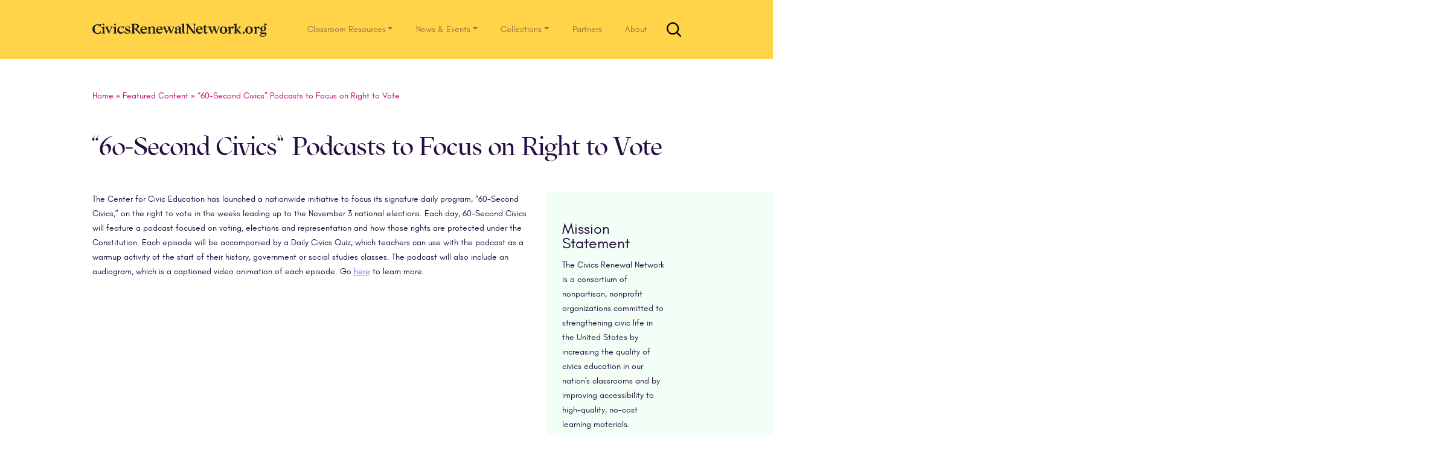

--- FILE ---
content_type: text/html; charset=UTF-8
request_url: https://www.civicsrenewalnetwork.org/featured/60-second-civics-podcasts-to-focus-on-right-to-vote/
body_size: 20573
content:
<!DOCTYPE html>
<html lang="en-US">
<head>
<meta charset="UTF-8">
<meta name="viewport" content="width=device-width, initial-scale=1">
<link rel="pingback" href="https://www.civicsrenewalnetwork.org/xmlrpc.php">
<link rel="apple-touch-icon" sizes="57x57" href="https://www.civicsrenewalnetwork.org/wp-content/themes/understrap/favicon/apple-icon-57x57.png">
<link rel="apple-touch-icon" sizes="60x60" href="https://www.civicsrenewalnetwork.org/wp-content/themes/understrap/favicon/apple-icon-60x60.png">
<link rel="apple-touch-icon" sizes="72x72" href="https://www.civicsrenewalnetwork.org/wp-content/themes/understrap/favicon/apple-icon-72x72.png">
<link rel="apple-touch-icon" sizes="76x76" href="https://www.civicsrenewalnetwork.org/wp-content/themes/understrap/favicon/apple-icon-76x76.png">
<link rel="apple-touch-icon" sizes="114x114" href="https://www.civicsrenewalnetwork.org/wp-content/themes/understrap/favicon/apple-icon-114x114.png">
<link rel="apple-touch-icon" sizes="120x120" href="https://www.civicsrenewalnetwork.org/wp-content/themes/understrap/favicon/apple-icon-120x120.png">
<link rel="apple-touch-icon" sizes="144x144" href="https://www.civicsrenewalnetwork.org/wp-content/themes/understrap/favicon/apple-icon-144x144.png">
<link rel="apple-touch-icon" sizes="152x152" href="https://www.civicsrenewalnetwork.org/wp-content/themes/understrap/favicon/apple-icon-152x152.png">
<link rel="apple-touch-icon" sizes="180x180" href="https://www.civicsrenewalnetwork.org/wp-content/themes/understrap/favicon/apple-icon-180x180.png">
<link rel="icon" type="image/png" sizes="192x192"  href="https://www.civicsrenewalnetwork.org/wp-content/themes/understrap/favicon/android-icon-192x192.png">
<link rel="icon" type="image/png" sizes="32x32" href="https://www.civicsrenewalnetwork.org/wp-content/themes/understrap/favicon/favicon-32x32.png">
<link rel="icon" type="image/png" sizes="96x96" href="https://www.civicsrenewalnetwork.org/wp-content/themes/understrap/favicon/favicon-96x96.png">
<link rel="icon" type="image/png" sizes="16x16" href="https://www.civicsrenewalnetwork.org/wp-content/themes/understrap/favicon/favicon-16x16.png">
<meta name="msapplication-TileImage" content="https://www.civicsrenewalnetwork.org/wp-content/themes/understrap/favicon/ms-icon-144x144.png">

<!--[if lt IE 9]>
<script src="https://www.civicsrenewalnetwork.org/wp-content/themes/understrap/js/html5.js" type="text/javascript"></script>
<script src="//cdn.jsdelivr.net/respond/1.4.2/respond.min.js"></script>
<![endif]-->

<meta name='robots' content='index, follow, max-image-preview:large, max-snippet:-1, max-video-preview:-1' />

<!-- Google Tag Manager for WordPress by gtm4wp.com -->
<script data-cfasync="false" data-pagespeed-no-defer type="text/javascript">//<![CDATA[
	var gtm4wp_datalayer_name = "dataLayer";
	var dataLayer = dataLayer || [];

	var gtm4wp_scrollerscript_debugmode         = false;
	var gtm4wp_scrollerscript_callbacktime      = 100;
	var gtm4wp_scrollerscript_readerlocation    = 150;
	var gtm4wp_scrollerscript_contentelementid  = "content";
	var gtm4wp_scrollerscript_scannertime       = 60;
//]]>
</script>
<!-- End Google Tag Manager for WordPress by gtm4wp.com -->
	<!-- This site is optimized with the Yoast SEO plugin v26.7 - https://yoast.com/wordpress/plugins/seo/ -->
	<title>&quot;60-Second Civics&quot; Podcasts to Focus on Right to Vote - CIVICS RENEWAL NETWORK</title>
	<link rel="canonical" href="https://www.civicsrenewalnetwork.org/featured/60-second-civics-podcasts-to-focus-on-right-to-vote/" />
	<meta property="og:locale" content="en_US" />
	<meta property="og:type" content="article" />
	<meta property="og:title" content="&quot;60-Second Civics&quot; Podcasts to Focus on Right to Vote - CIVICS RENEWAL NETWORK" />
	<meta property="og:description" content="The Center for Civic Education has launched a nationwide initiative to focus its signature daily program, &#8220;60-Second Civics,&#8221; on the right to vote in the weeks leading up to the November 3 national elections. Each day, 60-Second Civics will feature a podcast focused on voting, elections and representation and how those rights are protected under Read More ⟶" />
	<meta property="og:url" content="https://www.civicsrenewalnetwork.org/featured/60-second-civics-podcasts-to-focus-on-right-to-vote/" />
	<meta property="og:site_name" content="CIVICS RENEWAL NETWORK" />
	<meta property="article:publisher" content="https://www.facebook.com/civicsrenewal/" />
	<meta property="article:modified_time" content="2020-10-02T14:30:21+00:00" />
	<meta name="twitter:card" content="summary_large_image" />
	<meta name="twitter:site" content="@civicsrenewal" />
	<meta name="twitter:label1" content="Est. reading time" />
	<meta name="twitter:data1" content="1 minute" />
	<script type="application/ld+json" class="yoast-schema-graph">{"@context":"https://schema.org","@graph":[{"@type":"WebPage","@id":"https://www.civicsrenewalnetwork.org/featured/60-second-civics-podcasts-to-focus-on-right-to-vote/","url":"https://www.civicsrenewalnetwork.org/featured/60-second-civics-podcasts-to-focus-on-right-to-vote/","name":"\"60-Second Civics\" Podcasts to Focus on Right to Vote - CIVICS RENEWAL NETWORK","isPartOf":{"@id":"https://live-civicsrenewalnetwork.pantheonsite.io/#website"},"datePublished":"2020-10-02T14:30:05+00:00","dateModified":"2020-10-02T14:30:21+00:00","breadcrumb":{"@id":"https://www.civicsrenewalnetwork.org/featured/60-second-civics-podcasts-to-focus-on-right-to-vote/#breadcrumb"},"inLanguage":"en-US","potentialAction":[{"@type":"ReadAction","target":["https://www.civicsrenewalnetwork.org/featured/60-second-civics-podcasts-to-focus-on-right-to-vote/"]}]},{"@type":"BreadcrumbList","@id":"https://www.civicsrenewalnetwork.org/featured/60-second-civics-podcasts-to-focus-on-right-to-vote/#breadcrumb","itemListElement":[{"@type":"ListItem","position":1,"name":"Home","item":"https://live-civicsrenewalnetwork.pantheonsite.io/"},{"@type":"ListItem","position":2,"name":"Featured Content","item":"https://live-civicsrenewalnetwork.pantheonsite.io/featured/"},{"@type":"ListItem","position":3,"name":"&#8220;60-Second Civics&#8221; Podcasts to Focus on Right to Vote"}]},{"@type":"WebSite","@id":"https://live-civicsrenewalnetwork.pantheonsite.io/#website","url":"https://live-civicsrenewalnetwork.pantheonsite.io/","name":"CIVICS RENEWAL NETWORK","description":"A Republic, If We Can Teach It","publisher":{"@id":"https://live-civicsrenewalnetwork.pantheonsite.io/#organization"},"potentialAction":[{"@type":"SearchAction","target":{"@type":"EntryPoint","urlTemplate":"https://live-civicsrenewalnetwork.pantheonsite.io/?s={search_term_string}"},"query-input":{"@type":"PropertyValueSpecification","valueRequired":true,"valueName":"search_term_string"}}],"inLanguage":"en-US"},{"@type":"Organization","@id":"https://live-civicsrenewalnetwork.pantheonsite.io/#organization","name":"Civics Renewal Network","url":"https://live-civicsrenewalnetwork.pantheonsite.io/","logo":{"@type":"ImageObject","inLanguage":"en-US","@id":"https://live-civicsrenewalnetwork.pantheonsite.io/#/schema/logo/image/","url":"https://www.civicsrenewalnetwork.org/wp-content/uploads/2017/02/crn-logo.png","contentUrl":"https://www.civicsrenewalnetwork.org/wp-content/uploads/2017/02/crn-logo.png","width":54,"height":54,"caption":"Civics Renewal Network"},"image":{"@id":"https://live-civicsrenewalnetwork.pantheonsite.io/#/schema/logo/image/"},"sameAs":["https://www.facebook.com/civicsrenewal/","https://x.com/civicsrenewal","https://www.youtube.com/channel/UC8awdsDM_khHVDeDcwGkg-g/"]}]}</script>
	<!-- / Yoast SEO plugin. -->


<link rel="alternate" type="application/rss+xml" title="CIVICS RENEWAL NETWORK &raquo; Feed" href="https://www.civicsrenewalnetwork.org/feed/" />
<link rel="alternate" title="oEmbed (JSON)" type="application/json+oembed" href="https://www.civicsrenewalnetwork.org/wp-json/oembed/1.0/embed?url=https%3A%2F%2Fwww.civicsrenewalnetwork.org%2Ffeatured%2F60-second-civics-podcasts-to-focus-on-right-to-vote%2F" />
<link rel="alternate" title="oEmbed (XML)" type="text/xml+oembed" href="https://www.civicsrenewalnetwork.org/wp-json/oembed/1.0/embed?url=https%3A%2F%2Fwww.civicsrenewalnetwork.org%2Ffeatured%2F60-second-civics-podcasts-to-focus-on-right-to-vote%2F&#038;format=xml" />
<style id='wp-img-auto-sizes-contain-inline-css' type='text/css'>
img:is([sizes=auto i],[sizes^="auto," i]){contain-intrinsic-size:3000px 1500px}
/*# sourceURL=wp-img-auto-sizes-contain-inline-css */
</style>
<style id='wp-emoji-styles-inline-css' type='text/css'>

	img.wp-smiley, img.emoji {
		display: inline !important;
		border: none !important;
		box-shadow: none !important;
		height: 1em !important;
		width: 1em !important;
		margin: 0 0.07em !important;
		vertical-align: -0.1em !important;
		background: none !important;
		padding: 0 !important;
	}
/*# sourceURL=wp-emoji-styles-inline-css */
</style>
<style id='wp-block-library-inline-css' type='text/css'>
:root{--wp-block-synced-color:#7a00df;--wp-block-synced-color--rgb:122,0,223;--wp-bound-block-color:var(--wp-block-synced-color);--wp-editor-canvas-background:#ddd;--wp-admin-theme-color:#007cba;--wp-admin-theme-color--rgb:0,124,186;--wp-admin-theme-color-darker-10:#006ba1;--wp-admin-theme-color-darker-10--rgb:0,107,160.5;--wp-admin-theme-color-darker-20:#005a87;--wp-admin-theme-color-darker-20--rgb:0,90,135;--wp-admin-border-width-focus:2px}@media (min-resolution:192dpi){:root{--wp-admin-border-width-focus:1.5px}}.wp-element-button{cursor:pointer}:root .has-very-light-gray-background-color{background-color:#eee}:root .has-very-dark-gray-background-color{background-color:#313131}:root .has-very-light-gray-color{color:#eee}:root .has-very-dark-gray-color{color:#313131}:root .has-vivid-green-cyan-to-vivid-cyan-blue-gradient-background{background:linear-gradient(135deg,#00d084,#0693e3)}:root .has-purple-crush-gradient-background{background:linear-gradient(135deg,#34e2e4,#4721fb 50%,#ab1dfe)}:root .has-hazy-dawn-gradient-background{background:linear-gradient(135deg,#faaca8,#dad0ec)}:root .has-subdued-olive-gradient-background{background:linear-gradient(135deg,#fafae1,#67a671)}:root .has-atomic-cream-gradient-background{background:linear-gradient(135deg,#fdd79a,#004a59)}:root .has-nightshade-gradient-background{background:linear-gradient(135deg,#330968,#31cdcf)}:root .has-midnight-gradient-background{background:linear-gradient(135deg,#020381,#2874fc)}:root{--wp--preset--font-size--normal:16px;--wp--preset--font-size--huge:42px}.has-regular-font-size{font-size:1em}.has-larger-font-size{font-size:2.625em}.has-normal-font-size{font-size:var(--wp--preset--font-size--normal)}.has-huge-font-size{font-size:var(--wp--preset--font-size--huge)}.has-text-align-center{text-align:center}.has-text-align-left{text-align:left}.has-text-align-right{text-align:right}.has-fit-text{white-space:nowrap!important}#end-resizable-editor-section{display:none}.aligncenter{clear:both}.items-justified-left{justify-content:flex-start}.items-justified-center{justify-content:center}.items-justified-right{justify-content:flex-end}.items-justified-space-between{justify-content:space-between}.screen-reader-text{border:0;clip-path:inset(50%);height:1px;margin:-1px;overflow:hidden;padding:0;position:absolute;width:1px;word-wrap:normal!important}.screen-reader-text:focus{background-color:#ddd;clip-path:none;color:#444;display:block;font-size:1em;height:auto;left:5px;line-height:normal;padding:15px 23px 14px;text-decoration:none;top:5px;width:auto;z-index:100000}html :where(.has-border-color){border-style:solid}html :where([style*=border-top-color]){border-top-style:solid}html :where([style*=border-right-color]){border-right-style:solid}html :where([style*=border-bottom-color]){border-bottom-style:solid}html :where([style*=border-left-color]){border-left-style:solid}html :where([style*=border-width]){border-style:solid}html :where([style*=border-top-width]){border-top-style:solid}html :where([style*=border-right-width]){border-right-style:solid}html :where([style*=border-bottom-width]){border-bottom-style:solid}html :where([style*=border-left-width]){border-left-style:solid}html :where(img[class*=wp-image-]){height:auto;max-width:100%}:where(figure){margin:0 0 1em}html :where(.is-position-sticky){--wp-admin--admin-bar--position-offset:var(--wp-admin--admin-bar--height,0px)}@media screen and (max-width:600px){html :where(.is-position-sticky){--wp-admin--admin-bar--position-offset:0px}}

/*# sourceURL=wp-block-library-inline-css */
</style><style id='global-styles-inline-css' type='text/css'>
:root{--wp--preset--aspect-ratio--square: 1;--wp--preset--aspect-ratio--4-3: 4/3;--wp--preset--aspect-ratio--3-4: 3/4;--wp--preset--aspect-ratio--3-2: 3/2;--wp--preset--aspect-ratio--2-3: 2/3;--wp--preset--aspect-ratio--16-9: 16/9;--wp--preset--aspect-ratio--9-16: 9/16;--wp--preset--color--black: #000000;--wp--preset--color--cyan-bluish-gray: #abb8c3;--wp--preset--color--white: #ffffff;--wp--preset--color--pale-pink: #f78da7;--wp--preset--color--vivid-red: #cf2e2e;--wp--preset--color--luminous-vivid-orange: #ff6900;--wp--preset--color--luminous-vivid-amber: #fcb900;--wp--preset--color--light-green-cyan: #7bdcb5;--wp--preset--color--vivid-green-cyan: #00d084;--wp--preset--color--pale-cyan-blue: #8ed1fc;--wp--preset--color--vivid-cyan-blue: #0693e3;--wp--preset--color--vivid-purple: #9b51e0;--wp--preset--gradient--vivid-cyan-blue-to-vivid-purple: linear-gradient(135deg,rgb(6,147,227) 0%,rgb(155,81,224) 100%);--wp--preset--gradient--light-green-cyan-to-vivid-green-cyan: linear-gradient(135deg,rgb(122,220,180) 0%,rgb(0,208,130) 100%);--wp--preset--gradient--luminous-vivid-amber-to-luminous-vivid-orange: linear-gradient(135deg,rgb(252,185,0) 0%,rgb(255,105,0) 100%);--wp--preset--gradient--luminous-vivid-orange-to-vivid-red: linear-gradient(135deg,rgb(255,105,0) 0%,rgb(207,46,46) 100%);--wp--preset--gradient--very-light-gray-to-cyan-bluish-gray: linear-gradient(135deg,rgb(238,238,238) 0%,rgb(169,184,195) 100%);--wp--preset--gradient--cool-to-warm-spectrum: linear-gradient(135deg,rgb(74,234,220) 0%,rgb(151,120,209) 20%,rgb(207,42,186) 40%,rgb(238,44,130) 60%,rgb(251,105,98) 80%,rgb(254,248,76) 100%);--wp--preset--gradient--blush-light-purple: linear-gradient(135deg,rgb(255,206,236) 0%,rgb(152,150,240) 100%);--wp--preset--gradient--blush-bordeaux: linear-gradient(135deg,rgb(254,205,165) 0%,rgb(254,45,45) 50%,rgb(107,0,62) 100%);--wp--preset--gradient--luminous-dusk: linear-gradient(135deg,rgb(255,203,112) 0%,rgb(199,81,192) 50%,rgb(65,88,208) 100%);--wp--preset--gradient--pale-ocean: linear-gradient(135deg,rgb(255,245,203) 0%,rgb(182,227,212) 50%,rgb(51,167,181) 100%);--wp--preset--gradient--electric-grass: linear-gradient(135deg,rgb(202,248,128) 0%,rgb(113,206,126) 100%);--wp--preset--gradient--midnight: linear-gradient(135deg,rgb(2,3,129) 0%,rgb(40,116,252) 100%);--wp--preset--font-size--small: 13px;--wp--preset--font-size--medium: 20px;--wp--preset--font-size--large: 36px;--wp--preset--font-size--x-large: 42px;--wp--preset--spacing--20: 0.44rem;--wp--preset--spacing--30: 0.67rem;--wp--preset--spacing--40: 1rem;--wp--preset--spacing--50: 1.5rem;--wp--preset--spacing--60: 2.25rem;--wp--preset--spacing--70: 3.38rem;--wp--preset--spacing--80: 5.06rem;--wp--preset--shadow--natural: 6px 6px 9px rgba(0, 0, 0, 0.2);--wp--preset--shadow--deep: 12px 12px 50px rgba(0, 0, 0, 0.4);--wp--preset--shadow--sharp: 6px 6px 0px rgba(0, 0, 0, 0.2);--wp--preset--shadow--outlined: 6px 6px 0px -3px rgb(255, 255, 255), 6px 6px rgb(0, 0, 0);--wp--preset--shadow--crisp: 6px 6px 0px rgb(0, 0, 0);}:where(.is-layout-flex){gap: 0.5em;}:where(.is-layout-grid){gap: 0.5em;}body .is-layout-flex{display: flex;}.is-layout-flex{flex-wrap: wrap;align-items: center;}.is-layout-flex > :is(*, div){margin: 0;}body .is-layout-grid{display: grid;}.is-layout-grid > :is(*, div){margin: 0;}:where(.wp-block-columns.is-layout-flex){gap: 2em;}:where(.wp-block-columns.is-layout-grid){gap: 2em;}:where(.wp-block-post-template.is-layout-flex){gap: 1.25em;}:where(.wp-block-post-template.is-layout-grid){gap: 1.25em;}.has-black-color{color: var(--wp--preset--color--black) !important;}.has-cyan-bluish-gray-color{color: var(--wp--preset--color--cyan-bluish-gray) !important;}.has-white-color{color: var(--wp--preset--color--white) !important;}.has-pale-pink-color{color: var(--wp--preset--color--pale-pink) !important;}.has-vivid-red-color{color: var(--wp--preset--color--vivid-red) !important;}.has-luminous-vivid-orange-color{color: var(--wp--preset--color--luminous-vivid-orange) !important;}.has-luminous-vivid-amber-color{color: var(--wp--preset--color--luminous-vivid-amber) !important;}.has-light-green-cyan-color{color: var(--wp--preset--color--light-green-cyan) !important;}.has-vivid-green-cyan-color{color: var(--wp--preset--color--vivid-green-cyan) !important;}.has-pale-cyan-blue-color{color: var(--wp--preset--color--pale-cyan-blue) !important;}.has-vivid-cyan-blue-color{color: var(--wp--preset--color--vivid-cyan-blue) !important;}.has-vivid-purple-color{color: var(--wp--preset--color--vivid-purple) !important;}.has-black-background-color{background-color: var(--wp--preset--color--black) !important;}.has-cyan-bluish-gray-background-color{background-color: var(--wp--preset--color--cyan-bluish-gray) !important;}.has-white-background-color{background-color: var(--wp--preset--color--white) !important;}.has-pale-pink-background-color{background-color: var(--wp--preset--color--pale-pink) !important;}.has-vivid-red-background-color{background-color: var(--wp--preset--color--vivid-red) !important;}.has-luminous-vivid-orange-background-color{background-color: var(--wp--preset--color--luminous-vivid-orange) !important;}.has-luminous-vivid-amber-background-color{background-color: var(--wp--preset--color--luminous-vivid-amber) !important;}.has-light-green-cyan-background-color{background-color: var(--wp--preset--color--light-green-cyan) !important;}.has-vivid-green-cyan-background-color{background-color: var(--wp--preset--color--vivid-green-cyan) !important;}.has-pale-cyan-blue-background-color{background-color: var(--wp--preset--color--pale-cyan-blue) !important;}.has-vivid-cyan-blue-background-color{background-color: var(--wp--preset--color--vivid-cyan-blue) !important;}.has-vivid-purple-background-color{background-color: var(--wp--preset--color--vivid-purple) !important;}.has-black-border-color{border-color: var(--wp--preset--color--black) !important;}.has-cyan-bluish-gray-border-color{border-color: var(--wp--preset--color--cyan-bluish-gray) !important;}.has-white-border-color{border-color: var(--wp--preset--color--white) !important;}.has-pale-pink-border-color{border-color: var(--wp--preset--color--pale-pink) !important;}.has-vivid-red-border-color{border-color: var(--wp--preset--color--vivid-red) !important;}.has-luminous-vivid-orange-border-color{border-color: var(--wp--preset--color--luminous-vivid-orange) !important;}.has-luminous-vivid-amber-border-color{border-color: var(--wp--preset--color--luminous-vivid-amber) !important;}.has-light-green-cyan-border-color{border-color: var(--wp--preset--color--light-green-cyan) !important;}.has-vivid-green-cyan-border-color{border-color: var(--wp--preset--color--vivid-green-cyan) !important;}.has-pale-cyan-blue-border-color{border-color: var(--wp--preset--color--pale-cyan-blue) !important;}.has-vivid-cyan-blue-border-color{border-color: var(--wp--preset--color--vivid-cyan-blue) !important;}.has-vivid-purple-border-color{border-color: var(--wp--preset--color--vivid-purple) !important;}.has-vivid-cyan-blue-to-vivid-purple-gradient-background{background: var(--wp--preset--gradient--vivid-cyan-blue-to-vivid-purple) !important;}.has-light-green-cyan-to-vivid-green-cyan-gradient-background{background: var(--wp--preset--gradient--light-green-cyan-to-vivid-green-cyan) !important;}.has-luminous-vivid-amber-to-luminous-vivid-orange-gradient-background{background: var(--wp--preset--gradient--luminous-vivid-amber-to-luminous-vivid-orange) !important;}.has-luminous-vivid-orange-to-vivid-red-gradient-background{background: var(--wp--preset--gradient--luminous-vivid-orange-to-vivid-red) !important;}.has-very-light-gray-to-cyan-bluish-gray-gradient-background{background: var(--wp--preset--gradient--very-light-gray-to-cyan-bluish-gray) !important;}.has-cool-to-warm-spectrum-gradient-background{background: var(--wp--preset--gradient--cool-to-warm-spectrum) !important;}.has-blush-light-purple-gradient-background{background: var(--wp--preset--gradient--blush-light-purple) !important;}.has-blush-bordeaux-gradient-background{background: var(--wp--preset--gradient--blush-bordeaux) !important;}.has-luminous-dusk-gradient-background{background: var(--wp--preset--gradient--luminous-dusk) !important;}.has-pale-ocean-gradient-background{background: var(--wp--preset--gradient--pale-ocean) !important;}.has-electric-grass-gradient-background{background: var(--wp--preset--gradient--electric-grass) !important;}.has-midnight-gradient-background{background: var(--wp--preset--gradient--midnight) !important;}.has-small-font-size{font-size: var(--wp--preset--font-size--small) !important;}.has-medium-font-size{font-size: var(--wp--preset--font-size--medium) !important;}.has-large-font-size{font-size: var(--wp--preset--font-size--large) !important;}.has-x-large-font-size{font-size: var(--wp--preset--font-size--x-large) !important;}
/*# sourceURL=global-styles-inline-css */
</style>

<style id='classic-theme-styles-inline-css' type='text/css'>
/*! This file is auto-generated */
.wp-block-button__link{color:#fff;background-color:#32373c;border-radius:9999px;box-shadow:none;text-decoration:none;padding:calc(.667em + 2px) calc(1.333em + 2px);font-size:1.125em}.wp-block-file__button{background:#32373c;color:#fff;text-decoration:none}
/*# sourceURL=/wp-includes/css/classic-themes.min.css */
</style>
<link rel='stylesheet' id='child-understrap-styles-css' href='https://www.civicsrenewalnetwork.org/wp-content/themes/crn-carmine/css/child-theme.min.css?ver=0.18' type='text/css' media='all' />
<script type="text/javascript" src="https://www.civicsrenewalnetwork.org/wp-includes/js/jquery/jquery.min.js?ver=3.7.1" id="jquery-core-js"></script>
<script type="text/javascript" src="https://www.civicsrenewalnetwork.org/wp-includes/js/jquery/jquery-migrate.min.js?ver=3.4.1" id="jquery-migrate-js"></script>
<script type="text/javascript" src="https://www.civicsrenewalnetwork.org/wp-content/plugins/duracelltomi-google-tag-manager/js/analytics-talk-content-tracking.js?ver=1.11.2" id="gtm4wp-scroll-tracking-js"></script>
<script type="text/javascript" src="https://www.civicsrenewalnetwork.org/wp-content/themes/crn-carmine/js/carmine-modernizr.js?ver=6.9" id="modernizr-script-js"></script>
<link rel="https://api.w.org/" href="https://www.civicsrenewalnetwork.org/wp-json/" /><link rel="EditURI" type="application/rsd+xml" title="RSD" href="https://www.civicsrenewalnetwork.org/xmlrpc.php?rsd" />
<meta name="generator" content="WordPress 6.9" />
<link rel='shortlink' href='https://www.civicsrenewalnetwork.org/?p=10153' />

<!-- Google Tag Manager for WordPress by gtm4wp.com -->
<script data-cfasync="false" data-pagespeed-no-defer type="text/javascript">//<![CDATA[
	var dataLayer_content = {"pageTitle":"&quot;60-Second Civics&quot; Podcasts to Focus on Right to Vote - CIVICS RENEWAL NETWORK","pagePostType":"featured","pagePostType2":"single-featured","pageAttributes":["partner-news"],"postID":10153};
	dataLayer.push( dataLayer_content );//]]>
</script>
<script data-cfasync="false">//<![CDATA[
(function(w,d,s,l,i){w[l]=w[l]||[];w[l].push({'gtm.start':
new Date().getTime(),event:'gtm.js'});var f=d.getElementsByTagName(s)[0],
j=d.createElement(s),dl=l!='dataLayer'?'&l='+l:'';j.async=true;j.src=
'//www.googletagmanager.com/gtm.'+'js?id='+i+dl;f.parentNode.insertBefore(j,f);
})(window,document,'script','dataLayer','GTM-PHBVJQN');//]]>
</script>
<!-- End Google Tag Manager -->
<!-- End Google Tag Manager for WordPress by gtm4wp.com --><meta name="mobile-web-app-capable" content="yes">
<meta name="apple-mobile-web-app-capable" content="yes">
<meta name="apple-mobile-web-app-title" content="CIVICS RENEWAL NETWORK - A Republic, If We Can Teach It">
</head>

<body class="wp-singular featured-template-default single single-featured postid-10153 single-format-standard wp-embed-responsive wp-theme-understrap wp-child-theme-crn-carmine">

<a class="sr-only sr-only-focusable" href="#main">Skip to main content</a>

<svg xmlns="http://www.w3.org/2000/svg" style="display: none;" role="img">
	<symbol id="crn" viewBox="0 0 348 26.4" preserveAspectRatio="xMinYMax">
    <title>CivicsRenewalNetwork.org</title>
    <desc>
     <span>
         CivicsRenewalNetwork.org
     </span>
   </desc>
    <path fill="#231f20" d="M288.5 18.2l2.4 2.5 2.4-2.5-2.4-2.6zm-168.3-7.8c0-5.6-6.4-5.7-8.9-1.9V6l-5.2 1.9L108 10v7.6l-2.2 2.4h7.6l-2-2.4V9.5c1.6-2.2 5.4-3 5.4 1.9v6.2l-2 2.4h7.5l-2.1-2.4zm56-10.3L171 1.7l1.9 2.1v13.8l1.7 2.4h3.7l-2-2.4zm-6.4 18V8.5L167.4 6H164c-2.8.1-5.2 2.3-5.2 4 0 3.2 3.8 2.7 3.8.3A2 2 0 00161 8c.4-.5 1.7-.7 2.6-.7 3 0 2.7 3.5 2.7 3.5-5 1.8-8.4 3.3-8.4 6.2 0 3.5 3.9 5 8.4.6V20h5.6l-2-1.8zm-3.5-1.3c-1.7 2-4.6 1.6-4.6-.7 0-1.4.1-2.7 4.6-4.5zm-61.2-4.7c0-8.8-13-8-13 1.4 0 8.8 12 8.8 12.7 1.9l-.2-.1c-2.6 3.5-9.1 3-9.3-2.6h7.5zm-9.9-1c.2-4.4 6.1-5.6 6.1 0zm40.1 1c.1-8.8-13-8-13 1.4 0 8.8 12.1 8.8 12.8 1.9l-.3-.1c-2.6 3.5-9.1 3-9.2-2.6h7.4zm-9.8-1c.1-4.4 6-5.6 6 0zm153.9.7l4-3.6 3-1.7v-.2h-6l1.1 2.2-4.6 4.2V.1l-5.3 1.6 2 2.1v13.8l-2.2 2.4h7.6l-2.1-2.4v-4.1l4.5 5.3.8 1.2h5v-.2l-2.4-1.8zM22.9 6l-5.2 1.8 1.9 2.2v7.6L17.5 20H25l-2-2.4zm.2-4l-2-2-1.9 2 2 2.2zm22 4L40 7.8l2 2.2v7.6L39.6 20h7.6l-2.1-2.4zm.2-4l-1.9-2-2 2 2 2.2zm174.5 16.1c-1.7 0-2.3-.7-2.3-3.4v-7h4.1l-1.2-1.4h-2.9v-4l-3.3 2.5v1.5h-2.8l1.2 1.5h1.3l.3.2v8c0 3.2 1.6 4.4 3.5 4.4 2.3 0 3.8-1.2 5.2-3.5l-.4-.4a3.1 3.1 0 01-2.7 1.6zM252 6a7 7 0 00-7.3 7.3c0 4.4 2.9 7 7.3 7.1 4.3 0 7.2-2.7 7.2-7.2a6.8 6.8 0 00-7.2-7.2zm0 13c-2.6 0-3.3-2.7-3.3-5.8s.7-5.8 3.3-5.8c2.5 0 3.2 2.8 3.2 5.8s-.7 5.9-3.2 5.9zm49-13a7 7 0 00-7.3 7.3c0 4.4 3 7 7.3 7.1 4.3 0 7.2-2.7 7.2-7.2a6.8 6.8 0 00-7.2-7.2zm0 13c-2.6 0-3.2-2.7-3.2-5.8s.6-5.8 3.2-5.8c2.5 0 3.3 2.8 3.3 5.8s-.8 5.9-3.3 5.9zm-89-6.8c0-8.8-13-8-13 1.4 0 8.8 12.1 8.8 12.8 2l-.3-.2c-2.6 3.5-9.1 3-9.3-2.6h7.5zm-9.8-1c.1-4.4 6-5.6 6 0zM55.9 17.4C53 17.3 51 15.4 51 12c0-3.1 2.2-5.1 4.6-4.6a5 5 0 013.5 3h.2L61.3 6H59l-1 .6a11.2 11.2 0 00-2.4-.6 7.2 7.2 0 00-7.9 7.6 6.6 6.6 0 006.9 6.8 5.9 5.9 0 005.9-5.6 5.2 5.2 0 01-4.7 2.6zM36.2 8l-3.4 8.2-3.2-8V8l2-1.8h-7.4L25.7 8l5.5 12.3h.8l5.5-12V8l1.6-1.9h-5zm117-1.7l2 1.8-3 7.8-3.3-7.7V8l2-1.8h-7.4l1.8 2.2.8 1.7-2.5 6-3.3-8V8l2-1.8H135l1.9 2.2 5.2 11.8h.8l3.9-8.7 3.8 8.7h1l5-12.3 1.6-1.7zm86.9 0l2 1.7-3 8-3.2-7.8V8l2-1.9h-7.5l1.9 2.3.7 1.7-2.5 6-3.2-8V8l2-1.9h-7.5l1.9 2.3 5.2 11.8h.9l3.8-8.7 3.9 8.7h.8L243.4 8l2.4-1.8zM65 8.7c0-2.8 4.4-2.8 6.6 1.3h.2V6h-.5l-.2.6c-5-1.7-8.4.6-8.4 3.4 0 5.7 7.7 4 7.7 7.5 0 3-6 2.4-7.6-2.8l-2.1 4.8L62 19a11.2 11.2 0 005.3 1.3c2.3 0 5.7-1.3 5.7-4.6 0-5.3-8-4-8-7zm6.3-2.9zm200.7 2.3l-1.8-2a2.1 2.1 0 00-.3 0 5.5 5.5 0 00-4.5 3V6l-5.3 1.6 1.9 2.2V18l-2 2h7.6l-2.2-2v-5.4c0-1.7.4-3.6 2.6-4a2 2 0 001.7 2l2.3-2.5zm47.9-2a2.1 2.1 0 00-.3 0 5.5 5.5 0 00-4.6 3V6L310 7.5l1.9 2.2V18l-2 2h7.5l-2.2-2v-5.4c.1-1.7.5-3.6 2.6-4a2 2 0 001.8 2l2.3-2.5zm6.5 11.8c-1-.2-1.6-.5-1.6-1.4 0-.4.7-.9 1-1.2a6.3 6.3 0 001.7.2c3.8 0 5.8-2.4 6-4.7l.1-.3a4.8 4.8 0 00-1-3.5 5.3 5.3 0 01-1.1-3.3 2.2 2.2 0 001.4.6l2-2.1V2l-1.9-2a2.1 2.1 0 00-1.8.6c-1.4 1.4-1.1 3.8.3 5.9a5 5 0 00-1.3-.6c-3.1-.8-7.6 1.4-7.6 5.2a4.2 4.2 0 002.6 4c-1.1.6-2.6 1.6-2.6 3.3a2.7 2.7 0 001.6 2.2c-.9.4-2.3 1.2-2.3 2.6 0 2 1.8 3.1 5.5 3.1 4.6 0 7.1-2.9 7.1-6.1a4.6 4.6 0 00-.6-2.3zm1.8-11c1.6 0 2 1.7 2 3.6s-.4 3.7-2 3.7-2-1.7-2-3.7.4-3.6 2-3.6zm-.4 18.3c-2.5 0-3.8-.8-3.8-2.5a2 2 0 01.9-1.7h7a2.2 2.2 0 01.4 1.5c0 1.2-1.4 2.7-4.5 2.7zm-131-21.8l2-2.6h-5.7l2.4 2.4v13.5L184 .8h-4.6l2.7 3.6v13l-2 2.6h5.7l-2.4-2.4V6.3L193.8 20h4.3l-1.2-1.6zM89.6 5.8c0-4.7-5.5-5-8-5h-7.1l2 3V17l-2 3h7.8l-2-3v-5.6l1.3-.1 8 8.7 3.6 1c-2.6-3.3-3.8-5.3-8-10.5 2.4-.8 4.4-2.4 4.4-4.7zm-9.4 4.6V2S86 1.5 86 6c0 2.9-3.2 4.3-5.9 4.3zm-66-8.1l-.7-.2a14.3 14.3 0 00-4-.3 8.5 8.5 0 00-4.3 1 10.6 10.6 0 00-3.8 3.6C-.6 9.5-.6 15 2.7 18c2.3 2.3 6.6 3.2 10.7 2.2a10.2 10.2 0 002.7-1l.4-4.8h-.4l-2.6 3.8a8.7 8.7 0 01-1.5.7A5.5 5.5 0 016 17C4 14.6 3.7 8.2 6 5.2a4 4 0 012.3-1.4 6.9 6.9 0 016.8 2.8h.2l2.2-5h-2z"/>
	</symbol>

  <symbol id="emblem" viewBox="0 0 121 120" preserveAspectRatio="xMinYMax">
    <path fill="#231f20" d="M40.1 76.2l-8.2 2.9 23.4 11L49.5 74l-12.4-6zM32.9 41.6l2.9 8.1-8.1 3 16.6 7.7-5.7-16.1z"/>
    <path d="M116.2 36.6a60.7 60.7 0 00-111.4 0A60.1 60.1 0 0060.5 120a60 60 0 0055.7-83.4zM28.1 95.4c-2.3-.1-4.2-2-4.1-4.3V27.8c-.1-2 1.4-3.6 3.4-3.8h9.2l26.1 71.4H28.1zm63.6 0H68.1L62.4 80 94 94.9a6 6 0 01-2.3.5zm4.7-10.9L57.5 66.4l-5.8-16 44.7 20.8v13.3zm0-37.7v13.3L47 37l-4.8-13h5.6l48.6 22.8zm0-11.2L71.3 23.9h20.6c2.2 0 4.5 1.5 4.5 3.8v7.9z"/>
  </symbol>

	<symbol id="facebook" viewBox="0 0 48.01 47.89">
    <title>Facebook</title>
		<path d="M42,0H6A6,6,0,0,0,0,6V41.91a6,6,0,0,0,6,6H25.93V28.53H21.56V21.8H25.8c0-2,0-3.76,0-5.6,0-5.3,4.07-6.84,7.73-6.84H39.7V16H36.12c-.13,0-2.31-.12-2.31,2,0,.85,0,3.8,0,3.8h5.91l-.48,6.62H34v19.5H42a6,6,0,0,0,6-6V6A6,6,0,0,0,42,0Z"/>
	</symbol>

	<symbol id="twitter" viewBox="0 0 48 48">
    <title>Twitter</title>
		<path d="M42,0H6A6,6,0,0,0,0,6V42a6,6,0,0,0,6,6H42a6,6,0,0,0,6-6V6A6,6,0,0,0,42,0ZM37.11,18q0,.4,0,.81c0,8.26-6.28,17.77-17.77,17.77a17.68,17.68,0,0,1-9.58-2.81A12.58,12.58,0,0,0,19,31.17a6.25,6.25,0,0,1-5.84-4.34,6.33,6.33,0,0,0,1.18.11A6.21,6.21,0,0,0,16,26.72a6.25,6.25,0,0,1-5-6.12v-.08a6.22,6.22,0,0,0,2.83.78A6.25,6.25,0,0,1,11.9,13a17.74,17.74,0,0,0,12.88,6.53,6.31,6.31,0,0,1-.16-1.42,6.25,6.25,0,0,1,10.81-4.28,12.48,12.48,0,0,0,4-1.52,6.27,6.27,0,0,1-2.75,3.46,12.47,12.47,0,0,0,3.59-1A12.72,12.72,0,0,1,37.11,18Z"/>
	</symbol>

	<symbol id="tumblr" viewBox="0 0 47.92 47.92">
    <title>Tumblr</title>
		<path d="M41.93,0H6A6,6,0,0,0,0,6V41.93a6,6,0,0,0,6,6H41.93a6,6,0,0,0,6-6V6A6,6,0,0,0,41.93,0ZM34.71,39.33A26.58,26.58,0,0,1,26,40.61c-5.35,0-7.83-2.81-7.83-6.14V21.07H14V16.84s6.88-2.49,6.93-9.53h4.39v8.52h8.47v5.35H25.29v11s-.16,6.14,9.42,1.9Z"/>
	</symbol>

	<symbol id="instagram" viewBox="0 0 48 48">
    <title>Instagram</title>
		<path d="M24 18.1c-1.6 0-3 .6-4.1 1.7s-1.7 2.5-1.7 4.1.6 3 1.7 4.1 2.5 1.7 4.1 1.7 3-.6 4.1-1.7 1.7-2.5 1.7-4.1-.6-3-1.7-4.1-2.5-1.7-4.1-1.7z"/>
		<path
			d="M38.4 19.8c0-.5 0-1.3-.1-2.2 0-.9-.1-1.7-.2-2.4-.1-.6-.3-1.2-.4-1.6-.3-.8-.7-1.4-1.3-2-.6-.6-1.3-1-2-1.3-.4-.2-1-.3-1.6-.4-.6-.1-1.4-.2-2.4-.2-.9 0-1.7-.1-2.2-.1h-8.4c-.5 0-1.3 0-2.2.1-.9 0-1.7.1-2.4.2-.6.1-1.2.3-1.6.4-.8.3-1.4.7-2 1.3-.6.6-1 1.3-1.3 2-.2.4-.3 1-.4 1.6-.1.6-.2 1.4-.2 2.4 0 .9-.1 1.7-.1 2.2v8.4c0 .5 0 1.3.1 2.2 0 .9.1 1.7.2 2.4.1.6.3 1.2.4 1.6.3.8.7 1.4 1.3 2 .6.6 1.3 1 2 1.3.4.2 1 .3 1.6.4.6.1 1.4.2 2.4.2.9 0 1.7.1 2.2.1h8.4c.5 0 1.3 0 2.2-.1.9 0 1.7-.1 2.4-.2.6-.1 1.2-.3 1.6-.4.8-.3 1.4-.7 2-1.3.6-.6 1-1.3 1.3-2 .2-.4.3-1 .4-1.6.1-.6.2-1.4.2-2.4 0-.9.1-1.7.1-2.2v-6c.1-1 .1-1.8 0-2.4zm-8 10.6C28.6 32.1 26.5 33 24 33s-4.6-.9-6.4-2.6S15 26.5 15 24s.9-4.6 2.6-6.4S21.5 15 24 15s4.6.9 6.4 2.6S33 21.5 33 24s-.9 4.6-2.6 6.4zm4.5-14.3c-.4.4-.9.6-1.5.6s-1.1-.2-1.5-.6-.6-.9-.6-1.5.2-1.1.6-1.5c.4-.4.9-.6 1.5-.6s1.1.2 1.5.6c.4.4.6.9.6 1.5s-.2 1.1-.6 1.5z"/>
		<path
			d="M42 0H6C2.7 0 0 2.7 0 6v36c0 3.3 2.7 6 6 6h36c3.3 0 6-2.7 6-6V6c0-3.3-2.7-6-6-6zm-.5 31.3c-.2 3.2-1.1 5.6-2.8 7.4-1.7 1.7-4.2 2.7-7.4 2.8-1.3.1-3.8.1-7.3.1s-5.9 0-7.3-.1c-3.2-.2-5.6-1.1-7.4-2.8-1.7-1.7-2.7-4.2-2.8-7.4-.1-1.3-.1-3.8-.1-7.3s0-5.9.1-7.3c.2-3.2 1.1-5.6 2.8-7.4 1.7-1.7 4.2-2.7 7.4-2.8 1.3-.1 3.8-.1 7.3-.1s5.9 0 7.3.1c3.2.2 5.6 1.1 7.4 2.8 1.7 1.7 2.7 4.2 2.8 7.4.1 1.3.1 3.8.1 7.3s0 5.9-.1 7.3z"/>
	</symbol>

  <symbol id="search" viewBox="0 0 80 80">
    <title>Search</title>
    <path d="M8 33.9c0-14.8 12-26 26-26s26 11.2 26 26c0 7.3-2.8 13.6-7.7 18.5A25.9 25.9 0 0 1 8 34zM78.9 73l-18-18a34 34 0 1 0-5.6 5.6l18 18c3.7 3.8 9.3-1.8 5.6-5.6z"/>
  </symbol>

  <symbol id="grade" viewBox="0 0 257 257">
    <title>Grade</title>
    <g fill="none" stroke="#B81E6D" stroke-miterlimit="10"  stroke-width="12">
      <path d="M168.4 198.5c-14.4 14.8-29.4 7.8-39.9 7.8-10.9 0-25.6 6.9-39.9-7.8-22.9-23.5-33.1-66.8-22-92.7 7.6-20.1 32-23.4 48.4-14a24.8 24.8 0 0027 0c16.7-9.6 41-6 48.3 14 11.2 25.9 1 69.2-21.9 92.7h0z"/>
      <path d="M128.4 95.2h0A28.5 28.5 0 01157 66.6h2.2M132.8 75a25 25 0 01-12.2-.5A19.1 19.1 0 01108 61.8c-1-3.3-1.5-7-.5-12.2 5.2-1 9-.5 12.2.5a19.1 19.1 0 0112.7 12.7c1 3.3 1.5 7 .5 12.2z"/>
    </g>
  </symbol>

  <symbol id="subject" viewBox="0 0 257 257">
    <title>Subject</title>
    <g fill="none" stroke="#6C63FF" stroke-miterlimit="10" stroke-width="12">
      <path d="M142.3 59.4a13.8 13.8 0 10-27.6 0M60 176.9h0c15-23.4 23-50.5 23-78.3v-.4a38.8 38.8 0 0138.9-38.8H135a38.8 38.8 0 0139 38.8v.4c0 27.8 7.9 55 22.9 78.3h0"/>
      <path d="M114 190c-30.9-1.4-54-6.7-54-13.1 0-7.4 30.7-13.4 68.5-13.4s68.5 6 68.5 13.4c0 6.3-22.6 11.6-53 13"/>
      <path d="M128.5 180.3v-16.8"/>
      <circle cx="128.5" cy="195.9" r="15.6" />
    </g>
  </symbol>

  <symbol id="resource_type" viewBox="0 0 257 257">
    <title>Resource Type</title>
    <g fill="none" stroke="#25BFF9" stroke-linecap="round" stroke-miterlimit="10"  stroke-width="12">
      <path d="M72.4 96.6h88v88h-88zM184.6 72.4v88M184.6 160.4l-24.2 24.2M96.6 72.4h88M72.4 96.6l24.2-24.2M160.4 96.6l24.2-24.2"/>
    </g>
  </symbol>

  <symbol id="arrow" viewBox="0 0 50 28" preserveAspectRatio="xMinYMax">
    <path fill="none" stroke="#231f20" stroke-miterlimit="10" d="M0 14h43M36 0l14 14-14 13"/>
  </symbol>

</svg>

<div id="page" class="site">

  <header id="masthead" class="site-header bg-light" role="banner">

    <!-- Navbar -->
<nav class="navbar navbar-expand-md navbar-light bg-light container">
  <!-- Navbar brand -->
  <a class="navbar-brand" href="https://www.civicsrenewalnetwork.org" aria-label="CivicsRenewalNetwork.org Homepage">
    <svg class="wordmark d-none d-sm-block"><use xlink:href="#crn" /></svg>
    <svg class="emblem d-block d-sm-none"><use xlink:href="#emblem" /></svg>
    <h1 class="sr-only">CivicsRenewalNetwork.org</h1>
  </a>
  <!-- Collapse button -->
  <button class="navbar-toggler ml-auto order-1 order-md-1" type="button" data-toggle="collapse" data-target="#navbarSupportedContent" aria-controls="navbarSupportedContent" aria-expanded="false" aria-label="Toggle navigation">
    <span class="navbar-toggler-icon"></span>
  </button>


    <!-- Collapsible content -->
  <div class="collapse navbar-collapse order-3 order-md-2" id="navbarSupportedContent">
      <ul class="navbar-nav mr-auto d-none d-md-flex">

        <!-- Classroom Resources Megnu -->
        <li class="nav-item dropdown mega-dropdown d-none d-md-block">
          <a href="#" role="button" class="nav-link dropdown-toggle ml-1" id="navbarDropdownMenuClassroomResources" data-toggle="dropdown" aria-haspopup="true" aria-expanded="false">Classroom Resources</a>
          <div class="dropdown-menu swing-in-top-fwd mega-menu v-2 z-depth-1" aria-labelledby="navbarDropdownMenuClassroomResources">
            <div class="row py-1 px-3">
              <div class="col-12 my-1">
                <a class="h1" href="https://www.civicsrenewalnetwork.org/resources/">Classroom Resources
                  <svg class="navbar-arrow bounce-in-right"><use xlink:href="#arrow"/></svg>
                </a>
              </div>
              <div class="col-md-4 col-xl-3 sub-menu mb-xl-0 mb-4">
                <h4>Most Popular</h4>
                <ul class="list-unstyled">
                  <li id="menu-item-8979" class="menu-item menu-item-type-post_type menu-item-object-resource nav-item menu-item-8979"><a title="The Major Debates at the Constitutional Convention" href="https://www.civicsrenewalnetwork.org/resources/major-debates-constitutional-convention/" class="nav-link">The Major Debates at the Constitutional Convention</a></li>
<li id="menu-item-8980" class="menu-item menu-item-type-post_type menu-item-object-resource nav-item menu-item-8980"><a title="Teaching Six Big Ideas in the Constitution" href="https://www.civicsrenewalnetwork.org/resources/teaching-six-big-ideas-constitution/" class="nav-link">Teaching Six Big Ideas in the Constitution</a></li>
<li id="menu-item-8981" class="menu-item menu-item-type-post_type menu-item-object-resource nav-item menu-item-8981"><a title="The Preamble to the Constitution: A Close Reading Lesson" href="https://www.civicsrenewalnetwork.org/resources/preamble-constitution-close-reading-lesson/" class="nav-link">The Preamble to the Constitution: A Close Reading Lesson</a></li>
<li id="menu-item-8982" class="menu-item menu-item-type-post_type menu-item-object-resource nav-item menu-item-8982"><a title="An Independent Judiciary: Cherokee Nation v. Georgia and Cooper v. Aaron" href="https://www.civicsrenewalnetwork.org/resources/independent-judiciary-cherokee-nation-v-georgia-and-cooper-v-aaron/" class="nav-link">An Independent Judiciary: Cherokee Nation v. Georgia and Cooper v. Aaron</a></li>
<li id="menu-item-8984" class="menu-item menu-item-type-post_type menu-item-object-resource nav-item menu-item-8984"><a title="Different Perspectives on the Civil Rights Movement" href="https://www.civicsrenewalnetwork.org/resources/different-perspectives-civil-rights-movement/" class="nav-link">Different Perspectives on the Civil Rights Movement</a></li>
<li id="menu-item-8983" class="menu-item menu-item-type-post_type menu-item-object-resource nav-item menu-item-8983"><a title="Life Without the Bill of Rights?" href="https://www.civicsrenewalnetwork.org/?post_type=resource&#038;p=847" class="nav-link">Life Without the Bill of Rights?</a></li>
                </ul>
                <h4>Latest</h4>
                <ul class="list-unstyled">
                  <li class="menu-item" ><a class="nav-link"  href="https://www.civicsrenewalnetwork.org/resources/bell-ringer-harry-burn-the-19th-amendment/" title="Look Bell Ringer: Harry Burn &amp; the 19th Amendment" >Bell Ringer: Harry Burn &amp; the 19th Amendment</a> </li> <li class="menu-item" ><a class="nav-link"  href="https://www.civicsrenewalnetwork.org/resources/bell-ringer-the-constitution-of-the-united-states-vignette/" title="Look Bell Ringer: The Constitution of the United States Vignette" >Bell Ringer: The Constitution of the United States Vignette</a> </li> <li class="menu-item" ><a class="nav-link"  href="https://www.civicsrenewalnetwork.org/resources/2025-2026-supreme-court-term-preview/" title="Look 2025-2026 Supreme Court Term Preview" >2025-2026 Supreme Court Term Preview</a> </li> <li class="menu-item" ><a class="nav-link"  href="https://www.civicsrenewalnetwork.org/resources/bell-ringer-justice-amy-coney-barrett-on-legal-analysis-and-originalism/" title="Look Bell Ringer: Justice Amy Coney Barrett on Legal Analysis and Originalism" >Bell Ringer: Justice Amy Coney Barrett on Legal Analysis and Originalism</a> </li>                 </ul>
                <div class="mt-1">
                  <a href="https://www.civicsrenewalnetwork.org/resources/">Browse all Classroom Resources</a>
                </div>
              </div>
              <div class="col-md-8 col-xl-9">
                <h4>Subjects</h4>
                <div class="row">
                  <a class="l-subject-grid--megamenu--link" href="https://www.civicsrenewalnetwork.org/resources/?fwp_subject=citizenship" alt="View all posts filed under Citizenship"><div tabindex="0" class="col-6 col-lg-4 mb-1 l-subject-grid--megamenu h-hover-effect"><div class="row align-items-center"><div class="col-4"><img width="150" height="150" src="https://www.civicsrenewalnetwork.org/wp-content/uploads/2019/11/crn-subject-citizenship-RENDER02c-150x150.jpg" class="mx-auto" alt="Citizenship" decoding="async" srcset="https://www.civicsrenewalnetwork.org/wp-content/uploads/2019/11/crn-subject-citizenship-RENDER02c-150x150.jpg 150w, https://www.civicsrenewalnetwork.org/wp-content/uploads/2019/11/crn-subject-citizenship-RENDER02c-700x700.jpg 700w, https://www.civicsrenewalnetwork.org/wp-content/uploads/2019/11/crn-subject-citizenship-RENDER02c-1024x1024.jpg 1024w, https://www.civicsrenewalnetwork.org/wp-content/uploads/2019/11/crn-subject-citizenship-RENDER02c.jpg 1500w" sizes="(max-width: 150px) 100vw, 150px" /></div><div class="col-8"><span class="menu-item">Citizenship</span></div></div></div></a><a class="l-subject-grid--megamenu--link" href="https://www.civicsrenewalnetwork.org/resources/?fwp_subject=executive-branchpresidency" alt="View all posts filed under Executive Branch/Presidency"><div tabindex="0" class="col-6 col-lg-4 mb-1 l-subject-grid--megamenu h-hover-effect"><div class="row align-items-center"><div class="col-4"><img width="150" height="150" src="https://www.civicsrenewalnetwork.org/wp-content/uploads/2019/11/crn-subject-executive-RENDER04c-150x150.jpg" class="mx-auto" alt="Executive Branch/Presidency" decoding="async" srcset="https://www.civicsrenewalnetwork.org/wp-content/uploads/2019/11/crn-subject-executive-RENDER04c-150x150.jpg 150w, https://www.civicsrenewalnetwork.org/wp-content/uploads/2019/11/crn-subject-executive-RENDER04c-700x700.jpg 700w, https://www.civicsrenewalnetwork.org/wp-content/uploads/2019/11/crn-subject-executive-RENDER04c-1024x1024.jpg 1024w, https://www.civicsrenewalnetwork.org/wp-content/uploads/2019/11/crn-subject-executive-RENDER04c.jpg 1500w" sizes="(max-width: 150px) 100vw, 150px" /></div><div class="col-8"><span class="menu-item">Executive Branch/Presidency</span></div></div></div></a><a class="l-subject-grid--megamenu--link" href="https://www.civicsrenewalnetwork.org/resources/?fwp_subject=federal-government" alt="View all posts filed under Federal Government"><div tabindex="0" class="col-6 col-lg-4 mb-1 l-subject-grid--megamenu h-hover-effect"><div class="row align-items-center"><div class="col-4"><img width="150" height="150" src="https://www.civicsrenewalnetwork.org/wp-content/uploads/2019/11/crn-subject-fedgov-RENDER02c-150x150.jpg" class="mx-auto" alt="" decoding="async" srcset="https://www.civicsrenewalnetwork.org/wp-content/uploads/2019/11/crn-subject-fedgov-RENDER02c-150x150.jpg 150w, https://www.civicsrenewalnetwork.org/wp-content/uploads/2019/11/crn-subject-fedgov-RENDER02c-700x700.jpg 700w, https://www.civicsrenewalnetwork.org/wp-content/uploads/2019/11/crn-subject-fedgov-RENDER02c-1024x1024.jpg 1024w, https://www.civicsrenewalnetwork.org/wp-content/uploads/2019/11/crn-subject-fedgov-RENDER02c.jpg 1500w" sizes="(max-width: 150px) 100vw, 150px" /></div><div class="col-8"><span class="menu-item">Federal Government</span></div></div></div></a><a class="l-subject-grid--megamenu--link" href="https://www.civicsrenewalnetwork.org/resources/?fwp_subject=foundations-of-democracy" alt="View all posts filed under Foundations of Democracy"><div tabindex="0" class="col-6 col-lg-4 mb-1 l-subject-grid--megamenu h-hover-effect"><div class="row align-items-center"><div class="col-4"><img width="150" height="150" src="https://www.civicsrenewalnetwork.org/wp-content/uploads/2019/11/crn-subject-foundations-RENDER02c-150x150.jpg" class="mx-auto" alt="Foundations of Democracy" decoding="async" srcset="https://www.civicsrenewalnetwork.org/wp-content/uploads/2019/11/crn-subject-foundations-RENDER02c-150x150.jpg 150w, https://www.civicsrenewalnetwork.org/wp-content/uploads/2019/11/crn-subject-foundations-RENDER02c-700x700.jpg 700w, https://www.civicsrenewalnetwork.org/wp-content/uploads/2019/11/crn-subject-foundations-RENDER02c-1024x1024.jpg 1024w, https://www.civicsrenewalnetwork.org/wp-content/uploads/2019/11/crn-subject-foundations-RENDER02c.jpg 1500w" sizes="(max-width: 150px) 100vw, 150px" /></div><div class="col-8"><span class="menu-item">Foundations of Democracy</span></div></div></div></a><a class="l-subject-grid--megamenu--link" href="https://www.civicsrenewalnetwork.org/resources/?fwp_subject=history" alt="View all posts filed under History"><div tabindex="0" class="col-6 col-lg-4 mb-1 l-subject-grid--megamenu h-hover-effect"><div class="row align-items-center"><div class="col-4"><img width="150" height="150" src="https://www.civicsrenewalnetwork.org/wp-content/uploads/2019/11/crn-subject-history-RENDER05c-150x150.jpg" class="mx-auto" alt="History" decoding="async" srcset="https://www.civicsrenewalnetwork.org/wp-content/uploads/2019/11/crn-subject-history-RENDER05c-150x150.jpg 150w, https://www.civicsrenewalnetwork.org/wp-content/uploads/2019/11/crn-subject-history-RENDER05c-700x700.jpg 700w, https://www.civicsrenewalnetwork.org/wp-content/uploads/2019/11/crn-subject-history-RENDER05c-1024x1024.jpg 1024w, https://www.civicsrenewalnetwork.org/wp-content/uploads/2019/11/crn-subject-history-RENDER05c.jpg 1500w" sizes="(max-width: 150px) 100vw, 150px" /></div><div class="col-8"><span class="menu-item">History</span></div></div></div></a><a class="l-subject-grid--megamenu--link" href="https://www.civicsrenewalnetwork.org/resources/?fwp_subject=judicial-branchsupreme-court" alt="View all posts filed under Judicial Branch/Supreme Court"><div tabindex="0" class="col-6 col-lg-4 mb-1 l-subject-grid--megamenu h-hover-effect"><div class="row align-items-center"><div class="col-4"><img width="150" height="150" src="https://www.civicsrenewalnetwork.org/wp-content/uploads/2019/11/crn-subject-courts-RENDER04c-150x150.jpg" class="mx-auto" alt="Judicial Branch/Supreme Court" decoding="async" srcset="https://www.civicsrenewalnetwork.org/wp-content/uploads/2019/11/crn-subject-courts-RENDER04c-150x150.jpg 150w, https://www.civicsrenewalnetwork.org/wp-content/uploads/2019/11/crn-subject-courts-RENDER04c-700x700.jpg 700w, https://www.civicsrenewalnetwork.org/wp-content/uploads/2019/11/crn-subject-courts-RENDER04c-1024x1024.jpg 1024w, https://www.civicsrenewalnetwork.org/wp-content/uploads/2019/11/crn-subject-courts-RENDER04c.jpg 1500w" sizes="(max-width: 150px) 100vw, 150px" /></div><div class="col-8"><span class="menu-item">Judicial Branch/Supreme Court</span></div></div></div></a><a class="l-subject-grid--megamenu--link" href="https://www.civicsrenewalnetwork.org/resources/?fwp_subject=legislative-branchcongress" alt="View all posts filed under Legislative Branch/Congress"><div tabindex="0" class="col-6 col-lg-4 mb-1 l-subject-grid--megamenu h-hover-effect"><div class="row align-items-center"><div class="col-4"><img width="150" height="150" src="https://www.civicsrenewalnetwork.org/wp-content/uploads/2019/11/crn-subject-congress-RENDER03c-150x150.jpg" class="mx-auto" alt="Legislative Branch/Congress" decoding="async" srcset="https://www.civicsrenewalnetwork.org/wp-content/uploads/2019/11/crn-subject-congress-RENDER03c-150x150.jpg 150w, https://www.civicsrenewalnetwork.org/wp-content/uploads/2019/11/crn-subject-congress-RENDER03c-700x700.jpg 700w, https://www.civicsrenewalnetwork.org/wp-content/uploads/2019/11/crn-subject-congress-RENDER03c-1024x1024.jpg 1024w, https://www.civicsrenewalnetwork.org/wp-content/uploads/2019/11/crn-subject-congress-RENDER03c.jpg 1500w" sizes="(max-width: 150px) 100vw, 150px" /></div><div class="col-8"><span class="menu-item">Legislative Branch/Congress</span></div></div></div></a><a class="l-subject-grid--megamenu--link" href="https://www.civicsrenewalnetwork.org/resources/?fwp_subject=media-literacy" alt="View all posts filed under Media Literacy"><div tabindex="0" class="col-6 col-lg-4 mb-1 l-subject-grid--megamenu h-hover-effect"><div class="row align-items-center"><div class="col-4"><img width="150" height="150" src="https://www.civicsrenewalnetwork.org/wp-content/uploads/2019/11/crn-subject-medialiteracy-RENDER04c-150x150.jpg" class="mx-auto" alt="Media Literacy" decoding="async" srcset="https://www.civicsrenewalnetwork.org/wp-content/uploads/2019/11/crn-subject-medialiteracy-RENDER04c-150x150.jpg 150w, https://www.civicsrenewalnetwork.org/wp-content/uploads/2019/11/crn-subject-medialiteracy-RENDER04c-700x700.jpg 700w, https://www.civicsrenewalnetwork.org/wp-content/uploads/2019/11/crn-subject-medialiteracy-RENDER04c-1024x1024.jpg 1024w, https://www.civicsrenewalnetwork.org/wp-content/uploads/2019/11/crn-subject-medialiteracy-RENDER04c.jpg 1500w" sizes="(max-width: 150px) 100vw, 150px" /></div><div class="col-8"><span class="menu-item">Media Literacy</span></div></div></div></a><a class="l-subject-grid--megamenu--link" href="https://www.civicsrenewalnetwork.org/resources/?fwp_subject=rights-and-responsibilities" alt="View all posts filed under Rights and Responsibilities"><div tabindex="0" class="col-6 col-lg-4 mb-1 l-subject-grid--megamenu h-hover-effect"><div class="row align-items-center"><div class="col-4"><img width="150" height="150" src="https://www.civicsrenewalnetwork.org/wp-content/uploads/2019/11/crn-subject-rights-responsibilities-RENDER05c-150x150.jpg" class="mx-auto" alt="Rights and Responsibilities" decoding="async" srcset="https://www.civicsrenewalnetwork.org/wp-content/uploads/2019/11/crn-subject-rights-responsibilities-RENDER05c-150x150.jpg 150w, https://www.civicsrenewalnetwork.org/wp-content/uploads/2019/11/crn-subject-rights-responsibilities-RENDER05c-700x700.jpg 700w, https://www.civicsrenewalnetwork.org/wp-content/uploads/2019/11/crn-subject-rights-responsibilities-RENDER05c-1024x1024.jpg 1024w, https://www.civicsrenewalnetwork.org/wp-content/uploads/2019/11/crn-subject-rights-responsibilities-RENDER05c.jpg 1500w" sizes="(max-width: 150px) 100vw, 150px" /></div><div class="col-8"><span class="menu-item">Rights and Responsibilities</span></div></div></div></a><a class="l-subject-grid--megamenu--link" href="https://www.civicsrenewalnetwork.org/resources/?fwp_subject=statelocal-government" alt="View all posts filed under State/Local Government"><div tabindex="0" class="col-6 col-lg-4 mb-1 l-subject-grid--megamenu h-hover-effect"><div class="row align-items-center"><div class="col-4"><img width="150" height="150" src="https://www.civicsrenewalnetwork.org/wp-content/uploads/2019/11/crn-subject-localgov-RENDER03c-150x150.jpg" class="mx-auto" alt="" decoding="async" srcset="https://www.civicsrenewalnetwork.org/wp-content/uploads/2019/11/crn-subject-localgov-RENDER03c-150x150.jpg 150w, https://www.civicsrenewalnetwork.org/wp-content/uploads/2019/11/crn-subject-localgov-RENDER03c-700x700.jpg 700w, https://www.civicsrenewalnetwork.org/wp-content/uploads/2019/11/crn-subject-localgov-RENDER03c-1024x1024.jpg 1024w, https://www.civicsrenewalnetwork.org/wp-content/uploads/2019/11/crn-subject-localgov-RENDER03c.jpg 1500w" sizes="(max-width: 150px) 100vw, 150px" /></div><div class="col-8"><span class="menu-item">State/Local Government</span></div></div></div></a><a class="l-subject-grid--megamenu--link" href="https://www.civicsrenewalnetwork.org/resources/?fwp_subject=voting-elections-politics" alt="View all posts filed under Voting, Elections, Politics"><div tabindex="0" class="col-6 col-lg-4 mb-1 l-subject-grid--megamenu h-hover-effect"><div class="row align-items-center"><div class="col-4"><img width="150" height="150" src="https://www.civicsrenewalnetwork.org/wp-content/uploads/2019/11/crn-subject-voting-RENDER03c-150x150.jpg" class="mx-auto" alt="Voting, Elections, Politics" decoding="async" srcset="https://www.civicsrenewalnetwork.org/wp-content/uploads/2019/11/crn-subject-voting-RENDER03c-150x150.jpg 150w, https://www.civicsrenewalnetwork.org/wp-content/uploads/2019/11/crn-subject-voting-RENDER03c-700x700.jpg 700w, https://www.civicsrenewalnetwork.org/wp-content/uploads/2019/11/crn-subject-voting-RENDER03c-1024x1024.jpg 1024w, https://www.civicsrenewalnetwork.org/wp-content/uploads/2019/11/crn-subject-voting-RENDER03c.jpg 1500w" sizes="(max-width: 150px) 100vw, 150px" /></div><div class="col-8"><span class="menu-item">Voting, Elections, Politics</span></div></div></div></a>                </div>
              </div>

            </div>

            <ul class="nav align-items-center nav-pills nav-fill bg-accent py-1">
              <li class="nav-item">Browse by Grade Level</li>
              <li class="nav-item"><a class="nav-link " href="https://www.civicsrenewalnetwork.org/resources/?fwp_grade=kindergarten" alt="View all post filed under K">K</a></li><li class="nav-item"><a class="nav-link " href="https://www.civicsrenewalnetwork.org/resources/?fwp_grade=grade-11" alt="View all post filed under 11">11</a></li><li class="nav-item"><a class="nav-link " href="https://www.civicsrenewalnetwork.org/resources/?fwp_grade=grade-1" alt="View all post filed under 1">1</a></li><li class="nav-item"><a class="nav-link " href="https://www.civicsrenewalnetwork.org/resources/?fwp_grade=grade-12" alt="View all post filed under 12">12</a></li><li class="nav-item"><a class="nav-link " href="https://www.civicsrenewalnetwork.org/resources/?fwp_grade=grade-2" alt="View all post filed under 2">2</a></li><li class="nav-item"><a class="nav-link " href="https://www.civicsrenewalnetwork.org/resources/?fwp_grade=grade-3" alt="View all post filed under 3">3</a></li><li class="nav-item"><a class="nav-link " href="https://www.civicsrenewalnetwork.org/resources/?fwp_grade=grade-4" alt="View all post filed under 4">4</a></li><li class="nav-item"><a class="nav-link " href="https://www.civicsrenewalnetwork.org/resources/?fwp_grade=grade-5" alt="View all post filed under 5">5</a></li><li class="nav-item"><a class="nav-link " href="https://www.civicsrenewalnetwork.org/resources/?fwp_grade=grade-6" alt="View all post filed under 6">6</a></li><li class="nav-item"><a class="nav-link " href="https://www.civicsrenewalnetwork.org/resources/?fwp_grade=grade-7" alt="View all post filed under 7">7</a></li><li class="nav-item"><a class="nav-link " href="https://www.civicsrenewalnetwork.org/resources/?fwp_grade=grade-8" alt="View all post filed under 8">8</a></li><li class="nav-item"><a class="nav-link " href="https://www.civicsrenewalnetwork.org/resources/?fwp_grade=grade-9" alt="View all post filed under 9">9</a></li><li class="nav-item"><a class="nav-link " href="https://www.civicsrenewalnetwork.org/resources/?fwp_grade=grade-10" alt="View all post filed under 10">10</a></li>            </ul>
          </div>
        </li>

        <!-- News & Events Megnu -->
        <li class="nav-item dropdown mega-dropdown d-none d-md-block">
            <a href="#" role="button" class="nav-link dropdown-toggle ml-1" id="navbarDropdownMenuNews" data-toggle="dropdown" aria-haspopup="true" aria-expanded="false">News & Events</a>
            <div class="dropdown-menu swing-in-top-fwd mega-menu v-2 z-depth-1 special-color py-1 px-3" aria-labelledby="navbarDropdownMenuNews">
                <div class="row">
                  <div class="col-12 my-1">
                    <a class="h1" href="https://www.civicsrenewalnetwork.org/featured/" >News & Events
                      <svg class="navbar-arrow bounce-in-right"><use xlink:href="#arrow"/></svg>
                    </a>
                  </div>

                  <div class="col-md-4 col-xl-5 sub-menu mb-0">
                      <h4>Most Recent</h4>
                      <ul class="list-unstyled">
                      <li><a class="menu-item" href="https://www.civicsrenewalnetwork.org/featured/ham4progress-award-for-educational-advancement/" title="Look Ham4Progress Award for Educational Advancement" >Ham4Progress Award for Educational Advancement</a> </li> <li><a class="menu-item" href="https://www.civicsrenewalnetwork.org/featured/help-find-the-next-street-law-classroom-champion/" title="Look Help Find the Next Street Law Classroom Champion" >Help Find the Next Street Law Classroom Champion</a> </li> <li><a class="menu-item" href="https://www.civicsrenewalnetwork.org/featured/summer-residential-programs-at-mount-vernon-2/" title="Look Summer Residential Programs at Mount Vernon" >Summer Residential Programs at Mount Vernon</a> </li> <li><a class="menu-item" href="https://www.civicsrenewalnetwork.org/featured/nominate-a-student-for-mount-vernon-prize/" title="Look Nominate a Student for Mount Vernon Prize" >Nominate a Student for Mount Vernon Prize</a> </li>                     </ul>
                    <div class="mt-1">
                      <a href="https://www.civicsrenewalnetwork.org/featured/">Browse all News & Events</a>
                    </div>
                  </div>


                    <div class="col-md-4 col-xl-3">
                        <h4>Categories</h4>
                        <ul class="list-unstyled">
                          <li id="menu-item-8976" class="menu-item menu-item-type-taxonomy menu-item-object-post_tag nav-item menu-item-8976"><a title="Professional Education" href="https://www.civicsrenewalnetwork.org/professional-education/" class="nav-link">Professional Education</a></li>
<li id="menu-item-8977" class="menu-item menu-item-type-taxonomy menu-item-object-post_tag nav-item menu-item-8977"><a title="Partner News" href="https://www.civicsrenewalnetwork.org/partner-news/" class="nav-link">Partner News</a></li>
<li id="menu-item-8978" class="menu-item menu-item-type-taxonomy menu-item-object-post_tag nav-item menu-item-8978"><a title="Newsletters" href="https://www.civicsrenewalnetwork.org/newsletter/" class="nav-link">Newsletters</a></li>
<li id="menu-item-9401" class="menu-item menu-item-type-post_type menu-item-object-page nav-item menu-item-9401"><a title="Partners&#8217; Programs" href="https://www.civicsrenewalnetwork.org/partners-programs/" class="nav-link">Partners&#8217; Programs</a></li>
<li id="menu-item-11626" class="menu-item menu-item-type-taxonomy menu-item-object-post_tag nav-item menu-item-11626"><a title="Leonore Annenberg Institute for Civics Award Winners" href="https://www.civicsrenewalnetwork.org/laic-award-winners/" class="nav-link">Leonore Annenberg Institute for Civics Award Winners</a></li>
                        </ul>
                    </div>


                    <div class="col-md-4 col-xl-4 ">
                        <!--Featured image-->
                        <a href="https://www.civicsrenewalnetwork.org/featured/">
                            <img src="https://www.civicsrenewalnetwork.org/wp-content/uploads/2019/11/crn-feat-collections-RENDER03c.jpg" class="img-fluid" alt="All News and Events">
                        </a>
                    </div>
                </div>
            </div>
        </li>

        <!-- Collections Megnu -->
        <li class="nav-item dropdown mega-dropdown d-none d-md-block">
          <a href="#" role="button" class="nav-link dropdown-toggle ml-1" id="navbarDropdownMenuCollections" data-toggle="dropdown" aria-haspopup="true" aria-expanded="false">Collections</a>

          <div class="dropdown-menu swing-in-top-fwd mega-menu v-2 z-depth-1 special-color py-1 px-3" aria-labelledby="navbarDropdownMenuCollections">
                <div class="row">
                  <div class="col-12 my-1">
                    <a class="h1" href="https://www.civicsrenewalnetwork.org/resource-collections/">Collections
                      <svg class="navbar-arrow bounce-in-right"><use xlink:href="#arrow"/></svg>
                    </a>
                  </div>


                  <div class="col-md-4 col-xl-3">
                    <div class="h4">Civics Advocacy Resources</div>
                    <ul class="list-unstyled">
                        <li id="menu-item-8969" class="menu-item menu-item-type-post_type menu-item-object-featured nav-item menu-item-8969"><a title="Civics Advocacy Resources: How-To Toolkit" href="https://www.civicsrenewalnetwork.org/featured/civics-advocacy-resources-how-to-toolkit/" class="nav-link">Civics Advocacy Resources: How-To Toolkit</a></li>
<li id="menu-item-8968" class="menu-item menu-item-type-post_type menu-item-object-featured nav-item menu-item-8968"><a title="Civics Advocacy Resources: Opinion, Editorials" href="https://www.civicsrenewalnetwork.org/featured/civics-advocacy-resources-opinion-editorials/" class="nav-link">Civics Advocacy Resources: Opinion, Editorials</a></li>
<li id="menu-item-8970" class="menu-item menu-item-type-post_type menu-item-object-featured nav-item menu-item-8970"><a title="Civics Advocacy Resources: Research and Studies" href="https://www.civicsrenewalnetwork.org/featured/civics-advocacy-resources-research/" class="nav-link">Civics Advocacy Resources: Research and Studies</a></li>
<li id="menu-item-9459" class="menu-item menu-item-type-custom menu-item-object-custom nav-item menu-item-9459"><a title="Civics Advocacy Resources: Inspirational Quotes" href="https://www.civicsrenewalnetwork.org/featured/civics-advocacy-resources-inspirational-quotes/" class="nav-link">Civics Advocacy Resources: Inspirational Quotes</a></li>
                    </ul>
                    <div class="h4">Standards</div>
                    <ul class="list-unstyled">
                        <li id="menu-item-9249" class="menu-item menu-item-type-custom menu-item-object-custom nav-item menu-item-9249"><a title="Common Core: Find resources aligned to these standards" href="https://www.civicsrenewalnetwork.org/resources/?fwp_standards=common-core" class="nav-link">Common Core: Find resources aligned to these standards</a></li>
<li id="menu-item-9250" class="menu-item menu-item-type-custom menu-item-object-custom nav-item menu-item-9250"><a title="C3: Find resources aligned to these standards" href="https://www.civicsrenewalnetwork.org/resources/?fwp_standards=c3" class="nav-link">C3: Find resources aligned to these standards</a></li>
<li id="menu-item-9251" class="menu-item menu-item-type-custom menu-item-object-custom nav-item menu-item-9251"><a title="NCSS: Find resources aligned to these standards" href="https://www.civicsrenewalnetwork.org/resources/?fwp_standards=ncss" class="nav-link">NCSS: Find resources aligned to these standards</a></li>
<li id="menu-item-9252" class="menu-item menu-item-type-custom menu-item-object-custom nav-item menu-item-9252"><a title="National Standards for Civics and Government: Find resources aligned to these standards" href="https://www.civicsrenewalnetwork.org/resources/?fwp_standards=nscg" class="nav-link">National Standards for Civics and Government: Find resources aligned to these standards</a></li>
                        <li><a href="https://www.civicsrenewalnetwork.org/standards/"><small>View all standards</small></a></li>
                      </ul>
                  </div>

                  <div class="col-md-4 col-xl-3">
                      <!--Collections image-->
                      <a href="https://www.civicsrenewalnetwork.org/resource-collections/">
                        <img src="https://www.civicsrenewalnetwork.org/wp-content/uploads/2019/12/crn-feat-news-RENDER02c.jpg" class="img-fluid" alt="All Collections">
                      </a>
                  </div>

                  <div class="col-md-4 col-xl-6">
                    <ul class="list-unstyled">
                          <li id="menu-item-9520" class="menu-item menu-item-type-post_type menu-item-object-featured nav-item menu-item-9520"><div class='h4'><a title="Resources for Learning at Home" href="https://www.civicsrenewalnetwork.org/featured/resources-for-learning-at-home/" class="nav-link">Resources for Learning at Home</a></div></li>
<li id="menu-item-8971" class="menu-item menu-item-type-post_type menu-item-object-featured nav-item menu-item-8971"><div class='h4'><a title="Resources for Teaching the 19th Amendment" href="https://www.civicsrenewalnetwork.org/featured/resources-for-teaching-the-19th-amendment/" class="nav-link">Resources for Teaching the 19th Amendment</a></div></li>
<li id="menu-item-9289" class="menu-item menu-item-type-post_type menu-item-object-page nav-item menu-item-9289"><div class='h4'><a title="Constitution Day Toolkit" href="https://www.civicsrenewalnetwork.org/constitutionday/preamble-challenge-toolkit/" class="nav-link">Constitution Day Toolkit</a></div></li>
<li id="menu-item-8975" class="menu-item menu-item-type-post_type menu-item-object-featured nav-item menu-item-8975"><div class='h4'><a title="How to Teach Controversial Topics and Civil Debate" href="https://www.civicsrenewalnetwork.org/featured/teaching-controversial-topics-current-events-civil-debate/" class="nav-link">How to Teach Controversial Topics and Civil Debate</a></div></li>
<li id="menu-item-8972" class="menu-item menu-item-type-post_type menu-item-object-featured nav-item menu-item-8972"><div class='h4'><a title="Resources for Teaching About Voting and Elections" href="https://www.civicsrenewalnetwork.org/featured/resources-for-teaching-about-voting-and-elections/" class="nav-link">Resources for Teaching About Voting and Elections</a></div></li>
<li id="menu-item-8973" class="menu-item menu-item-type-post_type menu-item-object-featured nav-item menu-item-8973"><div class='h4'><a title="Resources for Teaching Media Literacy" href="https://www.civicsrenewalnetwork.org/featured/collection-of-news-literacy-resources/" class="nav-link">Resources for Teaching Media Literacy</a></div></li>
<li id="menu-item-8974" class="menu-item menu-item-type-post_type menu-item-object-featured nav-item menu-item-8974"><div class='h4'><a title="Resources for Teaching the 14th Amendment" href="https://www.civicsrenewalnetwork.org/featured/resources-for-teaching-the-14th-amendment/" class="nav-link">Resources for Teaching the 14th Amendment</a></div></li>
                            <li><a href="https://www.civicsrenewalnetwork.org/resource-collections/"><small>View all collections</small></a></li>
                        </ul>
                  </div>


                </div>
            </div>
        </li>

        <li class="nav-item">
          <a class="nav-link  ml-md-1" href="https://www.civicsrenewalnetwork.org/partners/">Partners</a>
        </li>
        <li class="nav-item">
          <a class="nav-link  ml-md-1" href="https://www.civicsrenewalnetwork.org/about/">About</a>

        </li>
      </ul>
      <ul class="navbar-nav c-navbar-mobile mr-auto d-flex d-md-none mb-2">
        <!-- Classroom Resources Collapsed Link -->
        <li class="nav-item">
          <a href="https://www.civicsrenewalnetwork.org/resources/" class="nav-link">Classroom Resources</a>
        </li>
        <!-- News & Events Collapsed Link -->
        <li class="nav-item">
          <a href="https://www.civicsrenewalnetwork.org/featured/" class="nav-link">News & Events</a>
        </li>
        <!-- Collections Collapsed Link -->
        <li class="nav-item">
          <a href="https://www.civicsrenewalnetwork.org/resource-collections/" class="nav-link">Collections</a>
        </li>
        <li class="nav-item">
          <a class="nav-link  ml-md-1" href="https://www.civicsrenewalnetwork.org/partners/">Partners</a>
        </li>
        <li class="nav-item">
          <a class="nav-link  ml-md-1" href="https://www.civicsrenewalnetwork.org/about/">About</a>

        </li>
      </ul>
  </div>
  <!-- Collapsible content -->
      <a href="#searchform" class="btn btn-search-toggle ml-md-auto order-2 order-md-3" data-toggle="collapse" aria-expanded="false" aria-label="Toggle search form" >
      <svg class="icon"><use xlink:href="#search" /></svg>
    </a>
  </nav>
<!-- Navbar -->

  </header><!-- #masthead -->

  <form method="get" id="searchform" action="https://www.civicsrenewalnetwork.org/resources/" role="search" class="collapse ">
  <div class="container input-group input-group-lg mb-1">
    <input type="text" aria-label="Search terms" class="form-control" data-swplive="true" name="fwp_resourcesearch" value="" id="searchform-input" placeholder="Search Teacher Resources..." />

    <div class="input-group-append">
      <button class="btn btn-search-submit h-hover-effect" type="submit" id="button-addon2">Search</button>
    </div>
  </div>
  </form>

  <div id="content" class="site-content container">

<p id="breadcrumbs"><span><span><a href="https://live-civicsrenewalnetwork.pantheonsite.io/">Home</a></span> » <span><a href="https://live-civicsrenewalnetwork.pantheonsite.io/featured/">Featured Content</a></span> » <span class="breadcrumb_last" aria-current="page">&#8220;60-Second Civics&#8221; Podcasts to Focus on Right to Vote</span></span></p>
<div class="row">
  <header class="col-12 entry-header">
    <h1 class="entry-title">&#8220;60-Second Civics&#8221; Podcasts to Focus on Right to Vote</h1>  </header><!-- .entry-header -->

  
  <div id="primary" class="content-area col-9">
    <main id="main" class="site-main" role="main">

      
        <article id="post-10153" class="post-10153 featured type-featured status-publish format-standard hentry tag-partner-news">

          <div class="row">

            <div class="col-12">
              <div class="entry-content resource-details">
                <p>The Center for Civic Education has launched a nationwide initiative to focus its signature daily program, &#8220;60-Second Civics,&#8221; on the right to vote in the weeks leading up to the November 3 national elections. Each day, 60-Second Civics will feature a podcast focused on voting, elections and representation and how those rights are protected under the Constitution. Each episode will be accompanied by a Daily Civics Quiz, which teachers can use with the podcast as a warmup activity at the start of their history, government or social studies classes. The podcast will also include an audiogram, which is a captioned video animation of each episode. Go <a href="https://civiced.org/60-second-civics">here</a> to learn more.</p>
              </div>
            </div><!-- .col-xs-12 -->

          </div><!-- .row -->

        </article>

      
    </main><!-- #main -->
  </div><!-- #primary -->
  
<div id="secondary" class="widget-area d-none d-md-block col-3" role="complementary">
	<div class="widget widget_text"><h4 class="widget-title">Mission Statement</h4>			<div class="textwidget">The Civics Renewal Network is a consortium of nonpartisan, nonprofit organizations committed to strengthening civic life in the United States by increasing the quality of civics education in our nation's classrooms and by improving accessibility to high-quality, no-cost learning materials.</div>
		</div><div class="widget_text widget widget_custom_html"><h4 class="widget-title">CRN Mailing List</h4><div class="textwidget custom-html-widget"><!-- Begin MailChimp Signup Form -->
<div id="mc_embed_signup">
	<p>Get the best Civics resources delivered straight to your inbox.</p>
<form action="https://civicsrenewalnetwork.us5.list-manage.com/subscribe/post?u=17a60fa3d47b33b686b744ff5&amp;id=eb78521fbf" method="post" id="mc-form" name="mc-form" class="validate mt-1 mb-2" target="_blank" novalidate="">
                <input placeholder="Email Address" aria-label="Email Address" type="email" value="" name="EMAIL" class="mc-form__email">
                <div id="mce-responses" class="clear">
                  <div class="response" id="mce-error-response" style="display:none"></div>
                  <div class="response" id="mce-success-response" style="display:none"></div>
                </div>
                <div style="position: absolute; left: -5000px;" aria-hidden="true"><input type="text" name="b_17a60fa3d47b33b686b744ff5_eb78521fbf" tabindex="-1" value=""></div>
<input style="background-color:#6c63ff;color:#fff;" type="submit" value="Subscribe" name="subscribe" class="mc-form__submit">
</form>
</div></div></div></div><!-- #secondary -->
</div>

    </div><!-- end #content -->
  </div><!-- end .site-container -->
  <footer class="l-footer pt-2" id="mega-footer" role="contentinfo">

    <div class="container">
      <div class="row">

        <div class="col-12 col-lg-6 col-xl-3">
            <ul class="">
              <li class="c-nav-header">Contact Information</li>
              <li>CivicsRenewalNetwork.org<br>
      The Annenberg Public Policy Center<br>  
      202 S. 36th St.<br>
      Philadelphia, PA 19104-3806<br>
      <a href="mailto:info@civicsrenewalnetwork.org">info@civicsrenewalnetwork.org</a></li>
            </ul>
          </div>



        <div class="col-12 col-lg-6 col-xl-3">
          <ul class="">
            <li class="c-nav-header">Civics Renewal Network Newsletter</li>
            <li>The best free civics materials from around the web in one monthly mailing.</li>
            <li class="mr-1">
              <form action="https://civicsrenewalnetwork.us5.list-manage.com/subscribe/post?u=17a60fa3d47b33b686b744ff5&amp;id=eb78521fbf" method="post" id="mc-form" name="mc-form" class="validate mt-1 mb-2" target="_blank" novalidate>
                <input placeholder="Email Address" aria-label="Email Address" type="email" value="" name="EMAIL" class="mc-form__email">
                <div id="mce-responses" class="clear">
                  <div class="response" id="mce-error-response" style="display:none"></div>
                  <div class="response" id="mce-success-response" style="display:none"></div>
                </div>
                <div style="position: absolute; left: -5000px;" aria-hidden="true"><input type="text" name="b_17a60fa3d47b33b686b744ff5_eb78521fbf" tabindex="-1" value="" aria-label="Mailchimp Form Variables"></div>
                <input type="submit" value="Subscribe" name="subscribe" aria-label="Submit and subscribe" class="mc-form__submit">
              </form>
            </li>
          </ul>
        </div>
        <div class="col-12 col-lg-6 col-xl-3">
          <ul class="">
            <li class="c-nav-header">Collections</li>
            <li class="menu-item menu-item-type-post_type menu-item-object-featured nav-item menu-item-9520"><a title="Resources for Learning at Home" href="https://www.civicsrenewalnetwork.org/featured/resources-for-learning-at-home/" class="nav-link">Resources for Learning at Home</a></li>
<li class="menu-item menu-item-type-post_type menu-item-object-featured nav-item menu-item-8971"><a title="Resources for Teaching the 19th Amendment" href="https://www.civicsrenewalnetwork.org/featured/resources-for-teaching-the-19th-amendment/" class="nav-link">Resources for Teaching the 19th Amendment</a></li>
<li class="menu-item menu-item-type-post_type menu-item-object-page nav-item menu-item-9289"><a title="Constitution Day Toolkit" href="https://www.civicsrenewalnetwork.org/constitutionday/preamble-challenge-toolkit/" class="nav-link">Constitution Day Toolkit</a></li>
<li class="menu-item menu-item-type-post_type menu-item-object-featured nav-item menu-item-8975"><a title="How to Teach Controversial Topics and Civil Debate" href="https://www.civicsrenewalnetwork.org/featured/teaching-controversial-topics-current-events-civil-debate/" class="nav-link">How to Teach Controversial Topics and Civil Debate</a></li>
<li class="menu-item menu-item-type-post_type menu-item-object-featured nav-item menu-item-8972"><a title="Resources for Teaching About Voting and Elections" href="https://www.civicsrenewalnetwork.org/featured/resources-for-teaching-about-voting-and-elections/" class="nav-link">Resources for Teaching About Voting and Elections</a></li>
<li class="menu-item menu-item-type-post_type menu-item-object-featured nav-item menu-item-8973"><a title="Resources for Teaching Media Literacy" href="https://www.civicsrenewalnetwork.org/featured/collection-of-news-literacy-resources/" class="nav-link">Resources for Teaching Media Literacy</a></li>
<li class="menu-item menu-item-type-post_type menu-item-object-featured nav-item menu-item-8974"><a title="Resources for Teaching the 14th Amendment" href="https://www.civicsrenewalnetwork.org/featured/resources-for-teaching-the-14th-amendment/" class="nav-link">Resources for Teaching the 14th Amendment</a></li>
          </ul>
        </div>


        <div class="col-6 col-md-3 col-xl-3" >
        <img src="https://www.civicsrenewalnetwork.org/wp-content/themes/crn-carmine/img/crn-footer.svg" alt="">
        </div>
      </div>

  		</div>

    </div>

    <div class="l-footer__meta py-2 mt-2">
      <div class="container">

        <div class="row l-footer__links">
          <div class="col-12">
            <ul class="list-inline">
              <li class="c-nav-header">Annenberg Public Policy Center</li>
              <li id="menu-item-8963" class="menu-item menu-item-type-custom menu-item-object-custom nav-item menu-item-8963 list-inline-item"><a title="AnnenbergPublicPolicyCenter.org" href="https://www.annenbergpublicpolicycenter.org/" class="nav-link">AnnenbergPublicPolicyCenter.org</a></li>
<li id="menu-item-8964" class="menu-item menu-item-type-custom menu-item-object-custom nav-item menu-item-8964 list-inline-item"><a title="FactCheck.org" href="https://www.factcheck.org/" class="nav-link">FactCheck.org</a></li>
<li id="menu-item-8965" class="menu-item menu-item-type-custom menu-item-object-custom nav-item menu-item-8965 list-inline-item"><a title="AnnenbergClassroom.org" href="https://www.annenbergclassroom.org/" class="nav-link">AnnenbergClassroom.org</a></li>
<li id="menu-item-8966" class="menu-item menu-item-type-custom menu-item-object-custom menu-item-home nav-item menu-item-8966 list-inline-item"><a title="CivicsRenewalNetwork.org" href="https://www.civicsrenewalnetwork.org/" class="nav-link">CivicsRenewalNetwork.org</a></li>
            </ul>
          </div>
        </div>
        <div class="row l-footer__legal">
          <a class="col text-nowrap" href="https://www.civicsrenewalnetwork.org/60-second-civics-podcasts-to-focus-on-right-to-vote/">Transparency Statement</a>
          <a class="col text-nowrap" href="https://www.civicsrenewalnetwork.org/?page_id=10020">Copyright Policy</a>
          <a class="col text-nowrap" href="https://accessibility.web-resources.upenn.edu/get-help">Report Accessibility Issues</a>
          <a class="col text-nowrap" href="https://www.annenbergpublicpolicycenter.org">© Copyright 2026 The Annenberg Public Policy Center of the University of Pennsylvania</a>
        </div>

	</footer><!-- end #colophon -->
</div><!-- end #page -->

<script type="speculationrules">
{"prefetch":[{"source":"document","where":{"and":[{"href_matches":"/*"},{"not":{"href_matches":["/wp-*.php","/wp-admin/*","/wp-content/uploads/*","/wp-content/*","/wp-content/plugins/*","/wp-content/themes/crn-carmine/*","/wp-content/themes/understrap/*","/*\\?(.+)"]}},{"not":{"selector_matches":"a[rel~=\"nofollow\"]"}},{"not":{"selector_matches":".no-prefetch, .no-prefetch a"}}]},"eagerness":"conservative"}]}
</script>

<!-- Google Tag Manager (noscript) -->
<noscript><iframe src="https://www.googletagmanager.com/ns.html?id=GTM-PHBVJQN"
height="0" width="0" style="display:none;visibility:hidden"></iframe></noscript>
<!-- End Google Tag Manager (noscript) --><script type="text/javascript" src="https://www.civicsrenewalnetwork.org/wp-content/themes/crn-carmine/js/child-theme.min.js?ver=0.18" id="child-understrap-scripts-js"></script>
<script id="wp-emoji-settings" type="application/json">
{"baseUrl":"https://s.w.org/images/core/emoji/17.0.2/72x72/","ext":".png","svgUrl":"https://s.w.org/images/core/emoji/17.0.2/svg/","svgExt":".svg","source":{"concatemoji":"https://www.civicsrenewalnetwork.org/wp-includes/js/wp-emoji-release.min.js?ver=6.9"}}
</script>
<script type="module">
/* <![CDATA[ */
/*! This file is auto-generated */
const a=JSON.parse(document.getElementById("wp-emoji-settings").textContent),o=(window._wpemojiSettings=a,"wpEmojiSettingsSupports"),s=["flag","emoji"];function i(e){try{var t={supportTests:e,timestamp:(new Date).valueOf()};sessionStorage.setItem(o,JSON.stringify(t))}catch(e){}}function c(e,t,n){e.clearRect(0,0,e.canvas.width,e.canvas.height),e.fillText(t,0,0);t=new Uint32Array(e.getImageData(0,0,e.canvas.width,e.canvas.height).data);e.clearRect(0,0,e.canvas.width,e.canvas.height),e.fillText(n,0,0);const a=new Uint32Array(e.getImageData(0,0,e.canvas.width,e.canvas.height).data);return t.every((e,t)=>e===a[t])}function p(e,t){e.clearRect(0,0,e.canvas.width,e.canvas.height),e.fillText(t,0,0);var n=e.getImageData(16,16,1,1);for(let e=0;e<n.data.length;e++)if(0!==n.data[e])return!1;return!0}function u(e,t,n,a){switch(t){case"flag":return n(e,"\ud83c\udff3\ufe0f\u200d\u26a7\ufe0f","\ud83c\udff3\ufe0f\u200b\u26a7\ufe0f")?!1:!n(e,"\ud83c\udde8\ud83c\uddf6","\ud83c\udde8\u200b\ud83c\uddf6")&&!n(e,"\ud83c\udff4\udb40\udc67\udb40\udc62\udb40\udc65\udb40\udc6e\udb40\udc67\udb40\udc7f","\ud83c\udff4\u200b\udb40\udc67\u200b\udb40\udc62\u200b\udb40\udc65\u200b\udb40\udc6e\u200b\udb40\udc67\u200b\udb40\udc7f");case"emoji":return!a(e,"\ud83e\u1fac8")}return!1}function f(e,t,n,a){let r;const o=(r="undefined"!=typeof WorkerGlobalScope&&self instanceof WorkerGlobalScope?new OffscreenCanvas(300,150):document.createElement("canvas")).getContext("2d",{willReadFrequently:!0}),s=(o.textBaseline="top",o.font="600 32px Arial",{});return e.forEach(e=>{s[e]=t(o,e,n,a)}),s}function r(e){var t=document.createElement("script");t.src=e,t.defer=!0,document.head.appendChild(t)}a.supports={everything:!0,everythingExceptFlag:!0},new Promise(t=>{let n=function(){try{var e=JSON.parse(sessionStorage.getItem(o));if("object"==typeof e&&"number"==typeof e.timestamp&&(new Date).valueOf()<e.timestamp+604800&&"object"==typeof e.supportTests)return e.supportTests}catch(e){}return null}();if(!n){if("undefined"!=typeof Worker&&"undefined"!=typeof OffscreenCanvas&&"undefined"!=typeof URL&&URL.createObjectURL&&"undefined"!=typeof Blob)try{var e="postMessage("+f.toString()+"("+[JSON.stringify(s),u.toString(),c.toString(),p.toString()].join(",")+"));",a=new Blob([e],{type:"text/javascript"});const r=new Worker(URL.createObjectURL(a),{name:"wpTestEmojiSupports"});return void(r.onmessage=e=>{i(n=e.data),r.terminate(),t(n)})}catch(e){}i(n=f(s,u,c,p))}t(n)}).then(e=>{for(const n in e)a.supports[n]=e[n],a.supports.everything=a.supports.everything&&a.supports[n],"flag"!==n&&(a.supports.everythingExceptFlag=a.supports.everythingExceptFlag&&a.supports[n]);var t;a.supports.everythingExceptFlag=a.supports.everythingExceptFlag&&!a.supports.flag,a.supports.everything||((t=a.source||{}).concatemoji?r(t.concatemoji):t.wpemoji&&t.twemoji&&(r(t.twemoji),r(t.wpemoji)))});
//# sourceURL=https://www.civicsrenewalnetwork.org/wp-includes/js/wp-emoji-loader.min.js
/* ]]> */
</script>


</body>
</html>
